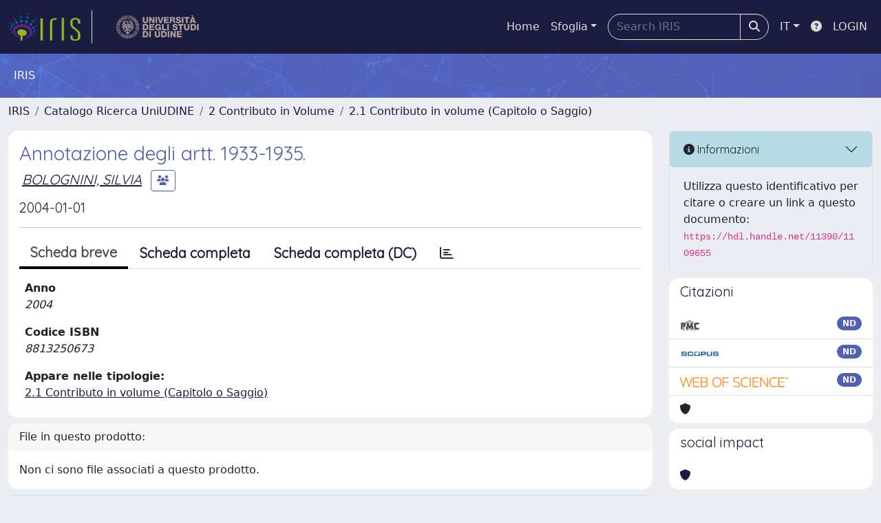

--- FILE ---
content_type: text/css; charset=utf-8
request_url: https://static.cineca.it/jd/npm/select2@4.0.13/dist/css/select2.min.css
body_size: 1879
content:
.select2-container{box-sizing:border-box;display:inline-block;margin:0;position:relative;vertical-align:middle}.select2-container .select2-selection--single{box-sizing:border-box;cursor:pointer;display:block;height:28px;user-select:none;-webkit-user-select:none}.select2-container .select2-selection--single .select2-selection__rendered{display:block;padding-left:8px;padding-right:20px;overflow:hidden;text-overflow:ellipsis;white-space:nowrap}.select2-container .select2-selection--single .select2-selection__clear{position:relative}.select2-container[dir="rtl"] .select2-selection--single .select2-selection__rendered{padding-right:8px;padding-left:20px}.select2-container .select2-selection--multiple{box-sizing:border-box;cursor:pointer;display:block;min-height:32px;user-select:none;-webkit-user-select:none}.select2-container .select2-selection--multiple .select2-selection__rendered{display:inline-block;overflow:hidden;padding-left:8px;text-overflow:ellipsis;white-space:nowrap}.select2-container .select2-search--inline{float:left}.select2-container .select2-search--inline .select2-search__field{box-sizing:border-box;border:none;font-size:100%;margin-top:5px;padding:0}.select2-container .select2-search--inline .select2-search__field::-webkit-search-cancel-button{-webkit-appearance:none}.select2-dropdown{background-color:white;border:1px solid #aaa;border-radius:4px;box-sizing:border-box;display:block;position:absolute;left:-100000px;width:100%;z-index:1051}.select2-results{display:block}.select2-results__options{list-style:none;margin:0;padding:0}.select2-results__option{padding:6px;user-select:none;-webkit-user-select:none}.select2-results__option[aria-selected]{cursor:pointer}.select2-container--open .select2-dropdown{left:0}.select2-container--open .select2-dropdown--above{border-bottom:none;border-bottom-left-radius:0;border-bottom-right-radius:0}.select2-container--open .select2-dropdown--below{border-top:none;border-top-left-radius:0;border-top-right-radius:0}.select2-search--dropdown{display:block;padding:4px}.select2-search--dropdown .select2-search__field{padding:4px;width:100%;box-sizing:border-box}.select2-search--dropdown .select2-search__field::-webkit-search-cancel-button{-webkit-appearance:none}.select2-search--dropdown.select2-search--hide{display:none}.select2-close-mask{border:0;margin:0;padding:0;display:block;position:fixed;left:0;top:0;min-height:100%;min-width:100%;height:auto;width:auto;opacity:0;z-index:99;background-color:#fff;filter:alpha(opacity=0)}.select2-hidden-accessible{border:0 !important;clip:rect(0 0 0 0) !important;-webkit-clip-path:inset(50%) !important;clip-path:inset(50%) !important;height:1px !important;overflow:hidden !important;padding:0 !important;position:absolute !important;width:1px !important;white-space:nowrap !important}.select2-container--default .select2-selection--single{background-color:#fff;border:1px solid #aaa;border-radius:4px}.select2-container--default .select2-selection--single .select2-selection__rendered{color:#444;line-height:28px}.select2-container--default .select2-selection--single .select2-selection__clear{cursor:pointer;float:right;font-weight:bold}.select2-container--default .select2-selection--single .select2-selection__placeholder{color:#999}.select2-container--default .select2-selection--single .select2-selection__arrow{height:26px;position:absolute;top:1px;right:1px;width:20px}.select2-container--default .select2-selection--single .select2-selection__arrow b{border-color:#888 transparent transparent transparent;border-style:solid;border-width:5px 4px 0 4px;height:0;left:50%;margin-left:-4px;margin-top:-2px;position:absolute;top:50%;width:0}.select2-container--default[dir="rtl"] .select2-selection--single .select2-selection__clear{float:left}.select2-container--default[dir="rtl"] .select2-selection--single .select2-selection__arrow{left:1px;right:auto}.select2-container--default.select2-container--disabled .select2-selection--single{background-color:#eee;cursor:default}.select2-container--default.select2-container--disabled .select2-selection--single .select2-selection__clear{display:none}.select2-container--default.select2-container--open .select2-selection--single .select2-selection__arrow b{border-color:transparent transparent #888 transparent;border-width:0 4px 5px 4px}.select2-container--default .select2-selection--multiple{background-color:white;border:1px solid #aaa;border-radius:4px;cursor:text}.select2-container--default .select2-selection--multiple .select2-selection__rendered{box-sizing:border-box;list-style:none;margin:0;padding:0 5px;width:100%}.select2-container--default .select2-selection--multiple .select2-selection__rendered li{list-style:none}.select2-container--default .select2-selection--multiple .select2-selection__clear{cursor:pointer;float:right;font-weight:bold;margin-top:5px;margin-right:10px;padding:1px}.select2-container--default .select2-selection--multiple .select2-selection__choice{background-color:#e4e4e4;border:1px solid #aaa;border-radius:4px;cursor:default;float:left;margin-right:5px;margin-top:5px;padding:0 5px}.select2-container--default .select2-selection--multiple .select2-selection__choice__remove{color:#999;cursor:pointer;display:inline-block;font-weight:bold;margin-right:2px}.select2-container--default .select2-selection--multiple .select2-selection__choice__remove:hover{color:#333}.select2-container--default[dir="rtl"] .select2-selection--multiple .select2-selection__choice,.select2-container--default[dir="rtl"] .select2-selection--multiple .select2-search--inline{float:right}.select2-container--default[dir="rtl"] .select2-selection--multiple .select2-selection__choice{margin-left:5px;margin-right:auto}.select2-container--default[dir="rtl"] .select2-selection--multiple .select2-selection__choice__remove{margin-left:2px;margin-right:auto}.select2-container--default.select2-container--focus .select2-selection--multiple{border:solid black 1px;outline:0}.select2-container--default.select2-container--disabled .select2-selection--multiple{background-color:#eee;cursor:default}.select2-container--default.select2-container--disabled .select2-selection__choice__remove{display:none}.select2-container--default.select2-container--open.select2-container--above .select2-selection--single,.select2-container--default.select2-container--open.select2-container--above .select2-selection--multiple{border-top-left-radius:0;border-top-right-radius:0}.select2-container--default.select2-container--open.select2-container--below .select2-selection--single,.select2-container--default.select2-container--open.select2-container--below .select2-selection--multiple{border-bottom-left-radius:0;border-bottom-right-radius:0}.select2-container--default .select2-search--dropdown .select2-search__field{border:1px solid #aaa}.select2-container--default .select2-search--inline .select2-search__field{background:transparent;border:none;outline:0;box-shadow:none;-webkit-appearance:textfield}.select2-container--default .select2-results>.select2-results__options{max-height:200px;overflow-y:auto}.select2-container--default .select2-results__option[role=group]{padding:0}.select2-container--default .select2-results__option[aria-disabled=true]{color:#999}.select2-container--default .select2-results__option[aria-selected=true]{background-color:#ddd}.select2-container--default .select2-results__option .select2-results__option{padding-left:1em}.select2-container--default .select2-results__option .select2-results__option .select2-results__group{padding-left:0}.select2-container--default .select2-results__option .select2-results__option .select2-results__option{margin-left:-1em;padding-left:2em}.select2-container--default .select2-results__option .select2-results__option .select2-results__option .select2-results__option{margin-left:-2em;padding-left:3em}.select2-container--default .select2-results__option .select2-results__option .select2-results__option .select2-results__option .select2-results__option{margin-left:-3em;padding-left:4em}.select2-container--default .select2-results__option .select2-results__option .select2-results__option .select2-results__option .select2-results__option .select2-results__option{margin-left:-4em;padding-left:5em}.select2-container--default .select2-results__option .select2-results__option .select2-results__option .select2-results__option .select2-results__option .select2-results__option .select2-results__option{margin-left:-5em;padding-left:6em}.select2-container--default .select2-results__option--highlighted[aria-selected]{background-color:#5897fb;color:white}.select2-container--default .select2-results__group{cursor:default;display:block;padding:6px}.select2-container--classic .select2-selection--single{background-color:#f7f7f7;border:1px solid #aaa;border-radius:4px;outline:0;background-image:-webkit-linear-gradient(top, #fff 50%, #eee 100%);background-image:-o-linear-gradient(top, #fff 50%, #eee 100%);background-image:linear-gradient(to bottom, #fff 50%, #eee 100%);background-repeat:repeat-x;filter:progid:DXImageTransform.Microsoft.gradient(startColorstr='#FFFFFFFF', endColorstr='#FFEEEEEE', GradientType=0)}.select2-container--classic .select2-selection--single:focus{border:1px solid #5897fb}.select2-container--classic .select2-selection--single .select2-selection__rendered{color:#444;line-height:28px}.select2-container--classic .select2-selection--single .select2-selection__clear{cursor:pointer;float:right;font-weight:bold;margin-right:10px}.select2-container--classic .select2-selection--single .select2-selection__placeholder{color:#999}.select2-container--classic .select2-selection--single .select2-selection__arrow{background-color:#ddd;border:none;border-left:1px solid #aaa;border-top-right-radius:4px;border-bottom-right-radius:4px;height:26px;position:absolute;top:1px;right:1px;width:20px;background-image:-webkit-linear-gradient(top, #eee 50%, #ccc 100%);background-image:-o-linear-gradient(top, #eee 50%, #ccc 100%);background-image:linear-gradient(to bottom, #eee 50%, #ccc 100%);background-repeat:repeat-x;filter:progid:DXImageTransform.Microsoft.gradient(startColorstr='#FFEEEEEE', endColorstr='#FFCCCCCC', GradientType=0)}.select2-container--classic .select2-selection--single .select2-selection__arrow b{border-color:#888 transparent transparent transparent;border-style:solid;border-width:5px 4px 0 4px;height:0;left:50%;margin-left:-4px;margin-top:-2px;position:absolute;top:50%;width:0}.select2-container--classic[dir="rtl"] .select2-selection--single .select2-selection__clear{float:left}.select2-container--classic[dir="rtl"] .select2-selection--single .select2-selection__arrow{border:none;border-right:1px solid #aaa;border-radius:0;border-top-left-radius:4px;border-bottom-left-radius:4px;left:1px;right:auto}.select2-container--classic.select2-container--open .select2-selection--single{border:1px solid #5897fb}.select2-container--classic.select2-container--open .select2-selection--single .select2-selection__arrow{background:transparent;border:none}.select2-container--classic.select2-container--open .select2-selection--single .select2-selection__arrow b{border-color:transparent transparent #888 transparent;border-width:0 4px 5px 4px}.select2-container--classic.select2-container--open.select2-container--above .select2-selection--single{border-top:none;border-top-left-radius:0;border-top-right-radius:0;background-image:-webkit-linear-gradient(top, #fff 0%, #eee 50%);background-image:-o-linear-gradient(top, #fff 0%, #eee 50%);background-image:linear-gradient(to bottom, #fff 0%, #eee 50%);background-repeat:repeat-x;filter:progid:DXImageTransform.Microsoft.gradient(startColorstr='#FFFFFFFF', endColorstr='#FFEEEEEE', GradientType=0)}.select2-container--classic.select2-container--open.select2-container--below .select2-selection--single{border-bottom:none;border-bottom-left-radius:0;border-bottom-right-radius:0;background-image:-webkit-linear-gradient(top, #eee 50%, #fff 100%);background-image:-o-linear-gradient(top, #eee 50%, #fff 100%);background-image:linear-gradient(to bottom, #eee 50%, #fff 100%);background-repeat:repeat-x;filter:progid:DXImageTransform.Microsoft.gradient(startColorstr='#FFEEEEEE', endColorstr='#FFFFFFFF', GradientType=0)}.select2-container--classic .select2-selection--multiple{background-color:white;border:1px solid #aaa;border-radius:4px;cursor:text;outline:0}.select2-container--classic .select2-selection--multiple:focus{border:1px solid #5897fb}.select2-container--classic .select2-selection--multiple .select2-selection__rendered{list-style:none;margin:0;padding:0 5px}.select2-container--classic .select2-selection--multiple .select2-selection__clear{display:none}.select2-container--classic .select2-selection--multiple .select2-selection__choice{background-color:#e4e4e4;border:1px solid #aaa;border-radius:4px;cursor:default;float:left;margin-right:5px;margin-top:5px;padding:0 5px}.select2-container--classic .select2-selection--multiple .select2-selection__choice__remove{color:#888;cursor:pointer;display:inline-block;font-weight:bold;margin-right:2px}.select2-container--classic .select2-selection--multiple .select2-selection__choice__remove:hover{color:#555}.select2-container--classic[dir="rtl"] .select2-selection--multiple .select2-selection__choice{float:right;margin-left:5px;margin-right:auto}.select2-container--classic[dir="rtl"] .select2-selection--multiple .select2-selection__choice__remove{margin-left:2px;margin-right:auto}.select2-container--classic.select2-container--open .select2-selection--multiple{border:1px solid #5897fb}.select2-container--classic.select2-container--open.select2-container--above .select2-selection--multiple{border-top:none;border-top-left-radius:0;border-top-right-radius:0}.select2-container--classic.select2-container--open.select2-container--below .select2-selection--multiple{border-bottom:none;border-bottom-left-radius:0;border-bottom-right-radius:0}.select2-container--classic .select2-search--dropdown .select2-search__field{border:1px solid #aaa;outline:0}.select2-container--classic .select2-search--inline .select2-search__field{outline:0;box-shadow:none}.select2-container--classic .select2-dropdown{background-color:#fff;border:1px solid transparent}.select2-container--classic .select2-dropdown--above{border-bottom:none}.select2-container--classic .select2-dropdown--below{border-top:none}.select2-container--classic .select2-results>.select2-results__options{max-height:200px;overflow-y:auto}.select2-container--classic .select2-results__option[role=group]{padding:0}.select2-container--classic .select2-results__option[aria-disabled=true]{color:grey}.select2-container--classic .select2-results__option--highlighted[aria-selected]{background-color:#3875d7;color:#fff}.select2-container--classic .select2-results__group{cursor:default;display:block;padding:6px}.select2-container--classic.select2-container--open .select2-dropdown{border-color:#5897fb}


--- FILE ---
content_type: application/javascript; charset=utf-8
request_url: https://static.cineca.it/jd/npm/blueimp-tmpl@3.20.0/js/tmpl.min.js
body_size: 149
content:
!function(e){"use strict";function r(e,n){var t=/[^\w\-.:]/.test(e)?new Function(r.arg+",tmpl","var _e=tmpl.encode"+r.helper+",_s='"+e.replace(r.regexp,r.func)+"';return _s;"):r.cache[e]=r.cache[e]||r(r.load(e));return n?t(n,r):function(e){return t(e,r)}}r.cache={},r.load=function(e){return document.getElementById(e).innerHTML},r.regexp=/([\s'\\])(?!(?:[^{]|\{(?!%))*%\})|(?:\{%(=|#)([\s\S]+?)%\})|(\{%)|(%\})/g,r.func=function(e,n,t,r,c,u){return n?{"\n":"\\n","\r":"\\r","\t":"\\t"," ":" "}[n]||"\\"+n:t?"="===t?"'+_e("+r+")+'":"'+("+r+"==null?'':"+r+")+'":c?"';":u?"_s+='":void 0},r.encReg=/[<>&"'\x00]/g,r.encMap={"<":"&lt;",">":"&gt;","&":"&amp;",'"':"&quot;","'":"&#39;"},r.encode=function(e){return(null==e?"":""+e).replace(r.encReg,function(e){return r.encMap[e]||""})},r.arg="o",r.helper=",print=function(s,e){_s+=e?(s==null?'':s):_e(s);},include=function(s,d){_s+=tmpl(s,d);}","function"==typeof define&&define.amd?define(function(){return r}):"object"==typeof module&&module.exports?module.exports=r:e.tmpl=r}(this);
//# sourceMappingURL=tmpl.min.js.map